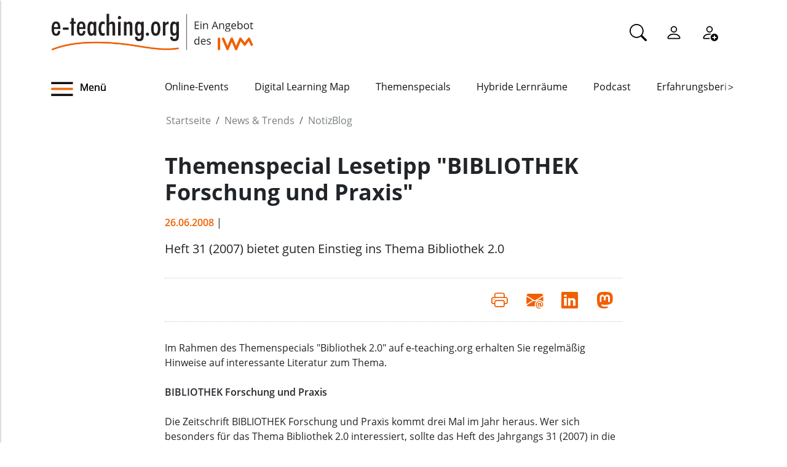

--- FILE ---
content_type: text/html;charset=utf-8
request_url: https://www.e-teaching.org/news/eteaching_blog/blogentry.2008-06-26.6523959607
body_size: 8146
content:
<!DOCTYPE html>
<html xmlns="http://www.w3.org/1999/xhtml" lang="de" xml:lang="de">

<head><meta http-equiv="Content-Type" content="text/html; charset=UTF-8" />
  <meta charset="UTF-8" />
  <meta http-equiv="X-UA-Compatible" content="IE=edge" />
  <meta name="viewport" content="width=device-width, initial-scale=1.0" />
  <title>Themenspecial Lesetipp "BIBLIOTHEK Forschung und Praxis" — e-teaching.org - Gestaltung von Hochschulbildung mit digitalen Medien</title>
  <link rel="icon" href="/++theme++eteachingtheme2/data/favicon.ico" type="image/ico" />
  <link rel="stylesheet" href="/++theme++eteachingtheme2/dist/main.css" />
  <link rel="stylesheet" href="/++theme++eteachingtheme2/src/css/font-awesome.min.css" />
  <link rel="stylesheet" href="/++theme++eteachingtheme2/src/css/bootstrap-icons.css" />
  <link href="/++theme++barceloneta/css/barceloneta.min.css" media="all" rel="stylesheet" type="text/css" />
  <link rel="stylesheet" type="text/css" href="/++theme++eteachingtheme2/src/css/print.css" media="print" />

  <!-- <link href="https://cdn.jsdelivr.net/npm/bootstrap@5.0.2/dist/css/bootstrap.min.css" rel="stylesheet" integrity="sha384-EVSTQN3/azprG1Anm3QDgpJLIm9Nao0Yz1ztcQTwFspd3yD65VohhpuuCOmLASjC" crossorigin="anonymous"> -->
<meta charset="utf-8" /><meta property="og:url" content="https://www.e-teaching.org/news/eteaching_blog/blogentry.2008-06-26.6523959607" /><meta property="og:type" content="article" /><meta property="og:title" content="Themenspecial Lesetipp &quot;BIBLIOTHEK Forschung und Praxis&quot;" /><meta property="og:description" content="Heft 31 (2007) bietet guten Einstieg ins Thema Bibliothek 2.0" /><meta name="description" content="Heft 31 (2007) bietet guten Einstieg ins Thema Bibliothek 2.0" /><meta name="DC.description" content="Heft 31 (2007) bietet guten Einstieg ins Thema Bibliothek 2.0" /><meta name="DC.date.created" content="2008-06-26T16:20:52+01:00" /><meta name="DC.date.modified" content="2008-06-26T16:20:52+01:00" /><meta name="DC.type" content="Blogeintrag" /><meta name="DC.format" content="text/plain" /><meta name="DC.language" content="de" /><meta name="DC.date.valid_range" content="2008/06/26 - " /><meta name="viewport" content="width=device-width, initial-scale=1.0" /><meta name="generator" content="Plone - https://plone.org/" /><link rel="canonical" href="https://www.e-teaching.org/news/eteaching_blog/blogentry.2008-06-26.6523959607" /><link href="https://www.e-teaching.org/@@search" rel="search" title="Website durchsuchen" /><link data-bundle="easyform" href="https://www.e-teaching.org/++webresource++b6e63fde-4269-5984-a67a-480840700e9a/++resource++easyform.css" media="all" rel="stylesheet" type="text/css" /><link data-bundle="plone-fullscreen" href="https://www.e-teaching.org/++webresource++ac83a459-aa2c-5a45-80a9-9d3e95ae0847/++plone++static/plone-fullscreen/fullscreen.css" media="all" rel="stylesheet" type="text/css" /><script type="application/ld+json"></script><script data-bundle="eteaching-policy2-edit-form" integrity="sha384-gFmBmQ/lIuAYaWPjb1nP1vNx9BU1M/GcoERts0MiiA/ehC3y/BAnM75tLLw/Nz2m" src="https://www.e-teaching.org/++webresource++2d00290c-6654-57dc-9476-96e58016bbd2/++plone++eteaching.policy2/eteaching.policy2.edit-form-bundle.js"></script><script data-bundle="mastodonShare" integrity="sha384-wSDJpmKfXgNTg7FMYv8W9smN4DzoJguqgdNmyz+Z5BQMzpYoRNkmucf5ip0I1pbX" src="https://www.e-teaching.org/++webresource++cb73bdc4-dc2d-5a8a-8262-f48ff64c1891/++plone++eteaching.policy2/simple-mastodon-share-button/mastodonShare.js"></script><script data-bundle="plone-fullscreen" integrity="sha384-yAbXscL0aoE/0AkFhaGNz6d74lDy9Cz7PXfkWNqRnFm0/ewX0uoBBoyPBU5qW7Nr" src="https://www.e-teaching.org/++webresource++6aa4c841-faf5-51e8-8109-90bd97e7aa07/++plone++static/plone-fullscreen/fullscreen.js"></script><script data-bundle="plone" integrity="sha384-T7C7Yovbvi1N4mUURIMkSdCYiheVGEeinkE0BbENGVeMKaPPPcwZk3djZfMKOEq/" src="https://www.e-teaching.org/++webresource++34f34eab-a19d-533e-a464-ddf672c6f922/++plone++static/bundle-plone/bundle.min.js"></script><script data-bundle="datagridfield-bundle" integrity="sha384-jKJmts2h4d/arNI0xwrgtirtgzvtPVCCkvp/Cm+TQbJcgWDWRenBt8B2zZJXjLIM" src="https://www.e-teaching.org/++webresource++be85199e-564e-50ca-b62d-4bcea4c4b51b/++resource++collective.z3cform.datagridfield/datagridfield-remote.min.js"></script></head>

<body class="d-flex flex-column h-100 plone-toolbar-top plone-toolbar-expanded body col-content frontend icons-on portaltype-eteaching-policy-blogentry section-news site-eteaching subsection-eteaching_blog subsection-eteaching_blog-blogentry.2008-06-26.6523959607 template-view thumbs-on userrole-anonymous viewpermission-view" id="visual-portal-wrapper" dir="ltr" data-base-url="https://www.e-teaching.org/news/eteaching_blog/blogentry.2008-06-26.6523959607" data-view-url="https://www.e-teaching.org/news/eteaching_blog/blogentry.2008-06-26.6523959607" data-portal-url="https://www.e-teaching.org" data-i18ncatalogurl="https://www.e-teaching.org/plonejsi18n" data-pat-pickadate="{&quot;date&quot;: {&quot;selectYears&quot;: 200}, &quot;time&quot;: {&quot;interval&quot;: 5 } }" data-pat-plone-modal="{&quot;actionOptions&quot;: {&quot;displayInModal&quot;: false}}"><!-- Header --><header id="content-header">
    <div class="container">
      <div id="portal-logo-wrapper" class="container">
        <div id="logo_menu" class="col-md-6">
          <div class="menu-button">
		<a id="toggle-button-nav" class="header_menu" role="button" title="Menü-Button"> <img class="toggle-button-icon fade-out" id="fade" src="https://www.e-teaching.org/++theme++eteachingtheme2/data/e-teaching_menu-search-icon.png" alt="Navigationsmenu Icon" />
		</a>
	</div>
          <a id="portal-logo" title="e-teaching.org - Gestaltung von Hochschulbildung mit digitalen Medien" href="https://www.e-teaching.org">
  <img alt="e-teaching.org - Gestaltung von Hochschulbildung mit digitalen Medien" src="https://www.e-teaching.org/@@site-logo/logo.png" title="e-teaching.org - Gestaltung von Hochschulbildung mit digitalen Medien" /></a>
        </div>
        <div class="col-md-6">
          <ul class="portalheader-personalbar">
	<li id="anon-personalbar">
		<a href="https://www.e-teaching.org/global_search" aria-label="Suche">
			<svg xmlns="http://www.w3.org/2000/svg" width="28" height="28" fill="currentColor" class="bi bi-search" viewbox="0 0 16 16">
  			<path d="M11.742 10.344a6.5 6.5 0 1 0-1.397 1.398h-.001c.03.04.062.078.098.115l3.85 3.85a1 1 0 0 0 1.415-1.414l-3.85-3.85a1.007 1.007 0 0 0-.115-.1zM12 6.5a5.5 5.5 0 1 1-11 0 5.5 5.5 0 0 1 11 0z"></path>
			</svg>
		</a>
	</li>
	<li id="anon-personalbar">
		
		<a href="https://www.e-teaching.org/login" aria-label="Einloggen">
			<svg xmlns="http://www.w3.org/2000/svg" width="28" height="28" fill="currentColor" class="bi bi-person" viewbox="0 0 16 16">
  			<path d="M8 8a3 3 0 1 0 0-6 3 3 0 0 0 0 6Zm2-3a2 2 0 1 1-4 0 2 2 0 0 1 4 0Zm4 8c0 1-1 1-1 1H3s-1 0-1-1 1-4 6-4 6 3 6 4Zm-1-.004c-.001-.246-.154-.986-.832-1.664C11.516 10.68 10.289 10 8 10c-2.29 0-3.516.68-4.168 1.332-.678.678-.83 1.418-.832 1.664h10Z"></path>
			</svg>
		</a>
	</li>
	<li id="anon-personalbar">
		<a href="https://www.e-teaching.org/@@register" aria-label="Registrieren">
			<svg xmlns="http://www.w3.org/2000/svg" width="28" height="28" fill="currentColor" class="bi bi-person-add" viewbox="0 0 16 16">
			  <path d="M12.5 16a3.5 3.5 0 1 0 0-7 3.5 3.5 0 0 0 0 7Zm.5-5v1h1a.5.5 0 0 1 0 1h-1v1a.5.5 0 0 1-1 0v-1h-1a.5.5 0 0 1 0-1h1v-1a.5.5 0 0 1 1 0Zm-2-6a3 3 0 1 1-6 0 3 3 0 0 1 6 0ZM8 7a2 2 0 1 0 0-4 2 2 0 0 0 0 4Z"></path>
			  <path d="M8.256 14a4.474 4.474 0 0 1-.229-1.004H3c.001-.246.154-.986.832-1.664C4.484 10.68 5.711 10 8 10c.26 0 .507.009.74.025.226-.341.496-.65.804-.918C9.077 9.038 8.564 9 8 9c-5 0-6 3-6 4s1 1 1 1h5.256Z"></path>
			</svg>
		</a>
	</li>
	
	<li id="anon-personalbar">
		
	</li>

</ul>
        </div>
      </div>
      <div class="header-menu">
        <div class="col-lg-2 col-md-2 col-sm-3 menu-icon-wrapper">
		<a id="toggle-button" class="toggle-button" role="button" title="Menü-Button"> <img class="toggle-button-icon" src="https://www.e-teaching.org/++theme++eteachingtheme2/data/e-teaching_menu-search-icon.png" alt="Navigationsmenu Icon" />
			<span>Menü</span>
		</a>
	</div>
        <!-- Here is the new menu -->
        <div class="col-lg-10 col-md-10 col-sm-9">
          <nav class="horizontal-menu">
	<div class="hs">
		
			<button class="left-arrow disabled" id="left-arrow">&lt;</button>

			<button class="right-arrow" id="right-arrow">&gt;</button>
		
		<div class="showcase" id="showcase">
			<ul style="width: 900%" id="nav">
				<li class="linav"><a href="https://www.e-teaching.org/community/communityevents">Online-Events</a></li>
    <li class="linav"><a href="https://www.e-teaching.org/community/digital-learning-map">Digital Learning Map</a></li>
    <li class="linav"><a href="https://www.e-teaching.org/praxis/themenspecials">Themenspecials</a></li>
    <li class="linav"><a href="https://www.e-teaching.org/praxis/hybride-lernraeume">Hybride Lernräume</a></li>
    <li class="linav"><a href="https://www.e-teaching.org/materialien/podcasts">Podcast</a></li>
    <li class="linav"><a href="https://www.e-teaching.org/praxis/erfahrungsberichte">Erfahrungsberichte</a></li>
    <li class="linav"><a href="https://www.e-teaching.org/materialien/studien">Studien</a></li>
    <li class="linav"><a href="https://www.e-teaching.org/materialien/qualifizierungsangebote">Qualifzierungsangebote</a></li>
			</ul>
		</div>
	</div>
</nav>
        </div>
        <!--End of Horizontal scroll-->
      </div>
    </div>
  </header><!-- Breadcrumb section  --><div id="above-content-wrapper" class="container">
    <nav id="portal-breadcrumbs">
      <div class="container">
        <div class="row">
          <div class="col-lg-10 offset-lg-2">
            <ol class="breadcrumb" style="margin-bottom: 0rem;">
      <li class="breadcrumb-item"><a href="https://www.e-teaching.org">Startseite</a></li>
      
      <li class="breadcrumb-item"><a href="https://www.e-teaching.org/news">News &amp; Trends</a></li>
			

      
      <li class="breadcrumb-item"><a href="https://www.e-teaching.org/news/eteaching_blog">NotizBlog</a></li>
			

      
      
			

      
    </ol>
          </div>
        </div>
      </div>
    </nav>
  </div><!-- Breadcrumb section  --><div class="container content">
    <div class="row">
      <aside id="portalMessage" class="col-12"></aside>
    </div>
    <main id="main-container" class="row">
      <section id="portal-center" class="col-lg-12">

      

      

        

          <article id="content">

            
		
			<div class="col-lg-8 offset-lg-2">

				<h1 class="documentFirstHeading">Themenspecial Lesetipp "BIBLIOTHEK Forschung und Praxis"</h1>
				<span class="supporting-information mb-3">
                    <span class="time">26.06.2008</span>
                    <span class="text-uppercase">| </span>
				</span>
				<p class="documentDescription lead mt-3">Heft 31 (2007) bietet guten Einstieg ins Thema Bibliothek 2.0</p>

				<div class="mb-3" id="viewlets-abovecontentbody">
<div class="bottom30">

	<hr class="site-actions-hr" />

	

		<div class="d-flex justify-content-between filter-introduction">
			<div class="site-actions-container">
				      
			</div>

			<div class="site-actions-container">
				<a id="site-actions" onclick="window.print()" title="Druck oder PDF"> <span> <i style="font-size: 1.7em; padding: 15px" class="bi bi-printer" aria-hidden="true"></i>
				</span>
				</a>

				
					
						<a href="mailto:?body=https%3A//www.e-teaching.org/news/eteaching_blog/blogentry.2008-06-26.6523959607&amp;text=Themenspecial%20Lesetipp%20%22BIBLIOTHEK%20Forschung%20und%20Praxis%22" target="_blank" id="site-actions" title="Auf Mail teilen">
							<span> <i style="font-size:1.7em; padding:15px" class="bi bi-envelope-at-fill" aria-hidden="true">
							</i>
						</span>
						</a>
					
					
				
					
						<a href="https://www.linkedin.com/sharing/share-offsite/?url=https%3A//www.e-teaching.org/news/eteaching_blog/blogentry.2008-06-26.6523959607&amp;text=Themenspecial%20Lesetipp%20%22BIBLIOTHEK%20Forschung%20und%20Praxis%22" target="_blank" id="site-actions" title="Auf Linkedin teilen">
							<span> <i style="font-size:1.7em; padding:15px" class="bi bi-linkedin" aria-hidden="true">
							</i>
						</span>
						</a>
					
					
				
					
					
						<a id="site-actions" class="mastodon-share"></a>
					
				

			</div>
		</div>
		<hr class="site-actions-hr" />

	

</div>























</div>

				<div id="content-core" class="author-content">
					<div>Im Rahmen des Themenspecials "Bibliothek 2.0" auf e-teaching.org erhalten  Sie regelmäßig Hinweise auf interessante Literatur zum Thema.<br /><br /><b>BIBLIOTHEK Forschung und Praxis</b><br /><br />Die Zeitschrift BIBLIOTHEK Forschung und Praxis kommt drei Mal im Jahr  heraus. Wer sich besonders für das Thema Bibliothek 2.0 interessiert, sollte  das Heft des Jahrgangs 31 (2007) in die Hand nehmen bzw. online abrufen.  Hier findet man viele interessante Artikel zum Beispiel über die wandelnde  Rolle der Nutzer, Informationskompetenz 2.0 (Thomas Hapke), Vernetzung von  Informationsangeboten (Patrick Danowski), Bibliotheken in Second Life (Jin  Tan) sowie Ansätze und Beispiele für den Einsatz von Web 2.0 Anwendungen und  Technik in Bibliotheken wie Bookmarking, Tagging, Weblogs, Podcasts und  Communities. Die Artikel können einzeln im PDF-Format herunter geladen  werden.<br /><br />BIBLIOTHEK. Forschung und Praxis, Jg. 31 (2007) Nr. 2:<br />abrufbar unter URL:<a class="external" href="http://www.bibliothek-saur.de/t7031002.html" target="_blank">http://www.bibliothek-saur.de/t7031002.html</a></div>
					<div style="clear: both;"></div>
				</div>

				<div id="viewlets-belowcontentbody">
<div class="author_category">

	<div class="bottom40">
				
		
	</div>	

	<p>
		<strong>Gepostet von:</strong>
		<span>mschmidt</span>
		<br />
		<strong>Kategorie:</strong>
		
		<br />
	</p>

	
</div>














</div>

			</div>

			

		
	
            <footer>
              <div id="viewlet-below-content">




<div class="bottom40">
	<div class="related_object_listing mt-4">
		<h1 class="sectionTitle"> Weitere Blogmeldungen</h1>
		<div class="d-flex row flex-sm-column flex-lg-row justify-content-around gap-sm-0">
			<div class="mb-4 col-12 col-lg-3">

					<div class="d-flex d-md-block flex-lg-column gap-4 flex-sm-row col-12">
									
						<a style="text-decoration:none; color:black" href="https://www.e-teaching.org/news/eteaching_blog/call-for-applications-hfd-peer-to-peer-strategieberatung-ki-in-der-hochschulbildung-2026-blog">
							<img class="img-responsive " src="https://www.e-teaching.org/news/eteaching_blog/call-for-applications-hfd-peer-to-peer-strategieberatung-ki-in-der-hochschulbildung-2026-blog/@@download/thumbnail/pexels-cottonbro-6344239_300.jpg" alt="Hauptbild des Beitrags" />
						</a>
					
						<h4 class="mt-2">
							<a style="color:#212529; text-decoration:none;" href="https://www.e-teaching.org/news/eteaching_blog/call-for-applications-hfd-peer-to-peer-strategieberatung-ki-in-der-hochschulbildung-2026-blog" alt="HFD: Ausschreibungen für die Peer‑to‑Peer‑Strategieberatung und für das KI‑Lab 2026">HFD: Ausschreibungen für die Peer‑to‑Peer‑Strategieberatung und für das KI‑Lab 2026</a>						
						</h4>
						
					</div>
					<h6 class="">
						<span>23.01.2026</span>
						
					</h6>
					<div class="">Das Hochschulforum Digitalisierung lädt zur Teilnahme an zwei Ausschreibungen ein. Für die Peer‑to‑Peer‑Strategieberatung, die sich in dieser Runde dem Schwerpunkt „KI in der Hochschulbildung“ widmet, können bis zum 11. Februar 2026 ...</div>



			</div>
   <div class="mb-4 col-12 col-lg-3">

					<div class="d-flex d-md-block flex-lg-column gap-4 flex-sm-row col-12">
									
						<a style="text-decoration:none; color:black" href="https://www.e-teaching.org/news/eteaching_blog/neuer-erfahrungsbericht-auf-e-teaching-org-curriculumentwicklung-an-der-ph-wien-future-skills-in-der-lehrkraeftebildung">
							<img class="img-responsive " src="https://www.e-teaching.org/news/eteaching_blog/neuer-erfahrungsbericht-auf-e-teaching-org-curriculumentwicklung-an-der-ph-wien-future-skills-in-der-lehrkraeftebildung/@@download/thumbnail/ph-wien-future-skills-und-curriuclumentwicklung.jpg" alt="Hauptbild des Beitrags" />
						</a>
					
						<h4 class="mt-2">
							<a style="color:#212529; text-decoration:none;" href="https://www.e-teaching.org/news/eteaching_blog/neuer-erfahrungsbericht-auf-e-teaching-org-curriculumentwicklung-an-der-ph-wien-future-skills-in-der-lehrkraeftebildung" alt="Neuer Erfahrungsbericht auf e-teaching.org: Curriculumentwicklung an der PH Wien">Neuer Erfahrungsbericht auf e-teaching.org: Curriculumentwicklung an der PH Wien</a>						
						</h4>
						
					</div>
					<h6 class="">
						<span>21.01.2026</span>
						
					</h6>
					<div class="">Gesellschaftliche und bildungspolitische Veränderungen stellen die Lehrkräftebildung vor zahlreiche Herausforderungen. Welche (Zukunfts-)Kompetenzen benötigen angehende Lehrkräfte und wie lassen sich Future Skills in das Curriculum der ...</div>



			</div>
   <div class="mb-4 col-12 col-lg-3">

					<div class="d-flex d-md-block flex-lg-column gap-4 flex-sm-row col-12">
									
						<a style="text-decoration:none; color:black" href="https://www.e-teaching.org/news/eteaching_blog/call-for-participation-turn-conference-2026-blog">
							<img class="img-responsive " src="https://www.e-teaching.org/news/eteaching_blog/call-for-participation-turn-conference-2026-blog/@@download/thumbnail/Canva Vorschaubild.png" alt="Hauptbild des Beitrags" />
						</a>
					
						<h4 class="mt-2">
							<a style="color:#212529; text-decoration:none;" href="https://www.e-teaching.org/news/eteaching_blog/call-for-participation-turn-conference-2026-blog" alt="Call for Participation: TURN Conference 2026">Call for Participation: TURN Conference 2026</a>						
						</h4>
						
					</div>
					<h6 class="">
						<span>21.01.2026</span>
						
					</h6>
					<div class="">Die TURN Conference 2026 befindet sich bereits in den Vorbereitungen. Für ein vielfältiges Programm werden aktuell Beiträge gesucht. Unter dem Motto „Experiential TURN – Erfahrungsräume für zukünftiges Lernen” können Beiträge zu vier verschiedenen ...</div>



			</div>
   <div class="mb-4 col-12 col-lg-3">

					<div class="d-flex d-md-block flex-lg-column gap-4 flex-sm-row col-12">
									
						<a style="text-decoration:none; color:black" href="https://www.e-teaching.org/news/eteaching_blog/einladung-zur-abschlussdiskussion-curriculumentwicklung-zwischen-innovation-und-strukturellen-rahmenbedingungen">
							<img class="img-responsive " src="https://www.e-teaching.org/news/eteaching_blog/einladung-zur-abschlussdiskussion-curriculumentwicklung-zwischen-innovation-und-strukturellen-rahmenbedingungen/@@download/thumbnail/2025-10-08_themenspecial_curriculum_300x300_blog_vorschau_2sp.jpg" alt="Hauptbild des Beitrags" />
						</a>
					
						<h4 class="mt-2">
							<a style="color:#212529; text-decoration:none;" href="https://www.e-teaching.org/news/eteaching_blog/einladung-zur-abschlussdiskussion-curriculumentwicklung-zwischen-innovation-und-strukturellen-rahmenbedingungen" alt="Einladung zur Abschlussdiskussion „Curriculumentwicklung zwischen Innovation und strukturellen Rahmenbedingungen”">Einladung zur Abschlussdiskussion „Curriculumentwicklung zwischen Innovation und strukturellen Rahmenbedingungen”</a>						
						</h4>
						
					</div>
					<h6 class="">
						<span>16.01.2026</span>
						
					</h6>
					<div class="">Am Montag, den 19. Januar um 14 Uhr laden wir zur Abschlussdiskussion des Themenspecials „Curriculumentwicklung: Konzepte, Tools &amp; Trends“ ein. Im Zentrum steht die Frage, wie Curriculumentwicklung zwischen innovativen Lehransätzen und bestehenden ...</div>



			</div>
		</div>
		<div class="d-flex justify-content-center">
			<a type="button" class="btn btn-sm btn-materialien portels-button" title="Alle Blogbeiträge" href="https://www.e-teaching.org/news/eteaching_blog">Alle Blogbeiträge</a>
		</div>	
	</div>
</div>







<div id="newsletter_subscription" class="bottom40 newsletter-subscription">
	<div>
		<h2>Newsletter schon abonniert?</h2>
		<p>
			Sie möchten über unser Portal e-teaching.org und die neuesten
			Entwicklungen in der Hochschullehre mit digitalen Medien informiert 
			bleiben? Dann melden Sie sich für unseren Newsletter an!
		</p>
		
		<h6 style="color: #d03d12"></h6>
		<form role="form" action="https://www.e-teaching.org/news/eteaching_blog/blogentry.2008-06-26.6523959607#newsletter_subscription" method="post">
			<div class="form-group">
				<div class="input-group-sm">
					<h4>Ihre E-Mail-Adresse</h4>
					
					<input type="text" class="form-control" name="form.email" />
					<input type="hidden" name="form.newsletter" value="on" />
				</div>
			</div>

   		<p class="">
				Ja, ich möchte den Newsletter von e-teaching.org abonnieren. Hinweise
				zum Datenschutz finden sich in der
				<a href="https://www.e-teaching.org/datenschutz#newsletter">
					Datenschutzerklärung</a>.
			</p>
			

			<button type="submit" class="btn btn-primary btn-sm">
				Absenden
			</button>
		<div style="display: none"><input name="protected_1" type="text" value="" /></div></form>
	</div>
</div>


















</div>
            </footer>
          </article>
        
      

      
    </section>
      <section id="center-container" class="col-lg-8 offset-lg-2"></section>
      
    </main>
    <!--/row-->
  </div><!--/container--><!--/outer-wrapper --><footer class="mt-auto">
    <div class="before-first-row d-flex justify-content-start flex-column">
      <div class="container"></div>
    </div>
    <div class="first-row d-flex justify-content-start flex-column">
      <div class="container"><div id="upper-footer">
	<a class="logo-wrapper" href="https://www.e-teaching.org">
		<img width="578" height="144" class="logo" alt="logo" src="https://www.e-teaching.org/@@site-logo/logo.png" />
	</a>
	<ul class="d-flex justify-content-start">
		<li>
			<a href="https://www.e-teaching.org/kontakt">Kontakt</a>
		</li>
  <li>
			<a href="https://www.e-teaching.org/portalinformationen">Über uns</a>
		</li>
  <li>
			<a href="https://www.e-teaching.org/portalinformationen/presse_information">Presse</a>
		</li>
  <li>
			<a href="https://www.e-teaching.org/news/letter">Newsletter</a>
		</li>
	</ul>
</div></div>
    </div>
    <div class="second-row d-flex justify-content-end">
      <div class="container d-flex justify-content-end"><div class="lower-footer">

	<ul class="d-flex">
		<li>
			<a href="https://www.e-teaching.org/barrierefreiheit">Barrierefreiheit</a>
		</li>
  <li>
			<a href="https://www.e-teaching.org/impressum">Impressum</a>
		</li>
  <li>
			<a href="https://www.e-teaching.org/datenschutz">Datenschutz</a>
		</li>
	</ul>

	<div>
		<span>
			<a rel="me" aria-label="Linkedin" href="https://de.linkedin.com/showcase/eteachingorg/" target="_blank">
				<i class="bi bi-linkedin" aria-hidden="true"></i>
			</a>
		</span>
  <span>
			<a rel="me" aria-label="Mastodon" href="https://higher-edu.social/@e_teaching_org" target="_blank">
				<i class="bi bi-mastodon" aria-hidden="true"></i>
			</a>
		</span>
  <span>
			<a rel="me" aria-label="Bluesky" href="https://bsky.app/profile/e-teaching.org" target="_blank">
				<i class="bi bi-bluesky" aria-hidden="true"></i>
			</a>
		</span>
  <span>
			<a rel="me" aria-label="RSS" href="https://www.e-teaching.org/news/blog-und-kalender-abonnieren-so-gehts" target="_blank">
				<i class="bi bi-rss" aria-hidden="true"></i>
			</a>
		</span>
  <span>
			<a rel="me" aria-label="iCAL" href="https://www.e-teaching.org/news/blog-und-kalender-abonnieren-so-gehts#ical" target="_blank">
				<i class="bi bi-calendar-event" aria-hidden="true"></i>
			</a>
		</span>
	</div>

</div></div>
    </div>
  </footer><script src="/++theme++eteachingtheme2/dist/main.js"></script></body>

<div id="menu">
  <nav class="hide-onload">
    <h2>
      <img class="logo" src="https://www.e-teaching.org/@@site-logo/logo.png" alt="logo" />
      <button type="button" class="close-button"><span class="close-menu">SCHLIEẞEN</span><i class="fa fa-times-circle" aria-hidden="true"></i></button>
    </h2>
    <ul class="nav-list"></ul>
  </nav>
</div>

<div id="plone-analytics"><script type="text/javascript">
		  var _paq = _paq || [];
		  /* tracker methods like "setCustomDimension" should be called before "trackPageView" */
		  _paq.push(['trackPageView']);
		  _paq.push(['enableLinkTracking']);
		  (function() {
		    var u="//piwik.e-teaching.org/";
		    _paq.push(['setTrackerUrl', u+'piwik.php']);
		    _paq.push(['setSiteId', '1']);
		    var d=document, g=d.createElement('script'), s=d.getElementsByTagName('script')[0];
		    g.type='text/javascript'; g.async=true; g.defer=true; g.src=u+'piwik.js'; s.parentNode.insertBefore(g,s);
		  })();
		</script></div>

</html>